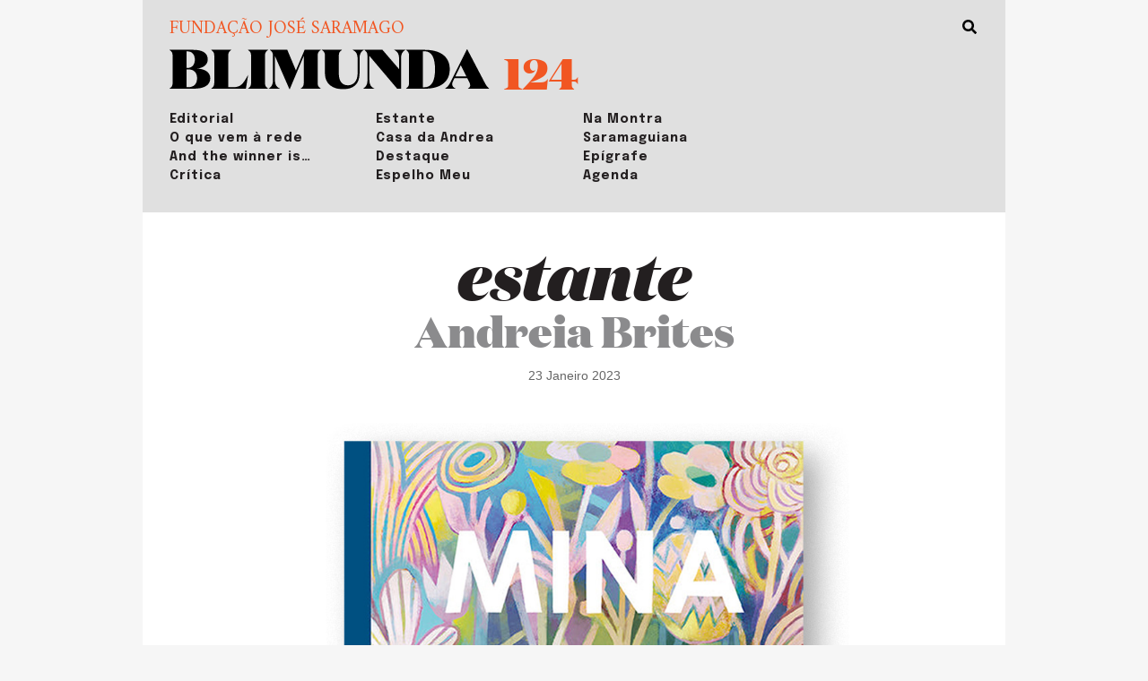

--- FILE ---
content_type: text/html; charset=UTF-8
request_url: https://blimunda.josesaramago.org/mina/
body_size: 4571
content:
<!doctype html>
<html lang="pt-PT">
<head>
	<meta charset="UTF-8">
	<meta name="viewport" content="width=device-width, initial-scale=1">
	<link rel="profile" href="https://gmpg.org/xfn/11">

	<title>Mina &#8211; Blimunda</title>
<link rel='dns-prefetch' href='//cdn.jsdelivr.net' />
<link rel='dns-prefetch' href='//fonts.googleapis.com' />
<link rel='dns-prefetch' href='//s.w.org' />
<link rel="alternate" type="application/rss+xml" title="Blimunda &raquo; Feed" href="https://blimunda.josesaramago.org/feed/" />
<link rel="alternate" type="application/rss+xml" title="Blimunda &raquo; Feed de comentários" href="https://blimunda.josesaramago.org/comments/feed/" />
<meta name='robots' content='index, follow, max-image-preview:large, max-snippet:-1, max-video-preview:-1'>
<link rel=alternate hreflang=pt-pt href=https://blimunda.josesaramago.org/mina/>
<link rel=canonical href=https://blimunda.josesaramago.org/mina/>

<meta property="og:locale" content="pt_PT">
<meta property="og:title" content="Mina">
<meta property="og:type" content="article">
<meta property="og:url" content="https://blimunda.josesaramago.org/mina/">
<meta property="og:site_name" content="Blimunda">
<meta property="article:modified_time" content="2023-01-23 12:48:12">
<meta property="og:image" content="https://blimunda.josesaramago.org/_blimunda/wp-content/uploads/2023/01/mina-k-1024x849.jpg">
<meta property="og:image:width" content="1024">
<meta property="og:image:height" content="849">
<meta property="og:description" content="MinaMatthew ForsytheOrfeu NegroNeste álbum joga-se com um conhecimento considerado universal para provocar o humor e a antecipação da ação. Daqui resulta alguma surpresa e curiosidade para deslindar se a narrativa confirma o que todos sabemos ou se nos vai contrariar.O que acontece acaba por destacar a ingenuidade e o altruísmo como valores de alegria e liberdade que merecem ser valorizados.Por outras palavras, um pai lunático proporciona à sua filha experiências insólitas e criativas. Quando decide convidar um gato para casa, confundindo-o com um esquilo, a pequena rata fica apreensiva, apesar de não identificar o animal. A certa altura deslinda-se o mistério e a solução para o problema surge de onde menos se espera. O que a criança considera um erro passado transforma-se na salvação.&nbsp;O sentido naïf ganha contexto afetivo com os elementos e as cores fortes da ilustração que preenche os espaços de intimidade com detalhes reconfortantes. Mina é feliz.→ orfeunegro.org">

<link rel='stylesheet' id='wp-block-library-css'  href='https://blimunda.josesaramago.org/_blimunda/wp-includes/css/dist/block-library/style.min.css?ver=5.6.1' media='all' />
<link rel='stylesheet' id='google-fonts-css'  href='//fonts.googleapis.com/css2?family=Amiri:ital,wght@0,400;0,700;1,400;1,700&#038;family=Epilogue:ital,wght@0,400;0,700;1,400;1,700&#038;display=swap' media='all' />
<link rel='stylesheet' id='blimunda-css'  href='https://blimunda.josesaramago.org/_blimunda/wp-content/themes/blimunda/style.css?ver=1.0.0' media='all' />
<link rel="https://api.w.org/" href="https://blimunda.josesaramago.org/wp-json/" /><link rel="alternate" type="application/json" href="https://blimunda.josesaramago.org/wp-json/wp/v2/posts/5695" /><link rel="EditURI" type="application/rsd+xml" title="RSD" href="https://blimunda.josesaramago.org/_blimunda/xmlrpc.php?rsd" />
<link rel="wlwmanifest" type="application/wlwmanifest+xml" href="https://blimunda.josesaramago.org/_blimunda/wp-includes/wlwmanifest.xml" /> 
<meta name="generator" content="WordPress 5.6.1" />
<link rel="canonical" href="https://blimunda.josesaramago.org/mina/" />
<link rel='shortlink' href='https://blimunda.josesaramago.org/?p=5695' />
<link rel="alternate" type="application/json+oembed" href="https://blimunda.josesaramago.org/wp-json/oembed/1.0/embed?url=https%3A%2F%2Fblimunda.josesaramago.org%2Fmina%2F" />
<link rel="alternate" type="text/xml+oembed" href="https://blimunda.josesaramago.org/wp-json/oembed/1.0/embed?url=https%3A%2F%2Fblimunda.josesaramago.org%2Fmina%2F&#038;format=xml" />
<style>.recentcomments a{display:inline !important;padding:0 !important;margin:0 !important;}</style><link rel="icon" href="https://blimunda.josesaramago.org/_blimunda/wp-content/uploads/2021/02/cropped-favicon-1-32x32.png" sizes="32x32" />
<link rel="icon" href="https://blimunda.josesaramago.org/_blimunda/wp-content/uploads/2021/02/cropped-favicon-1-192x192.png" sizes="192x192" />
<link rel="apple-touch-icon" href="https://blimunda.josesaramago.org/_blimunda/wp-content/uploads/2021/02/cropped-favicon-1-180x180.png" />
<meta name="msapplication-TileImage" content="https://blimunda.josesaramago.org/_blimunda/wp-content/uploads/2021/02/cropped-favicon-1-270x270.png" />

	<!-- Analytics -->
    <!-- Global site tag (gtag.js) - Google Analytics -->
<script async src="https://www.googletagmanager.com/gtag/js?id=G-40RDHC10K8"></script>
<script>
  window.dataLayer = window.dataLayer || [];
  function gtag(){dataLayer.push(arguments);}
  gtag('js', new Date());

  gtag('config', 'G-40RDHC10K8');
</script>
    </head>

<body class="post-template-default single single-post postid-5695 single-format-standard">
<div id="page" class="site container">

	
	<header id="masthead" class="site-header short ">
		<a href="#" id="search-activator"></a>
				<form role="search" method="get" class="search-form" action="https://blimunda.josesaramago.org/">
        	<input type="search" id="search-form-696841a7afd7a" class="form-control no-border-left search" placeholder="Busca" aria-label="Sizing example input" aria-describedby="inputGroup-sizing-lg" value="" name="s">
        <!-- <button type="submit" class="search-submit">Busca</button> -->
		</form>

		
		<div class="row align-items-end">
			<div class="col-10 pr-2 col-md-6 pr-md-3 col-lg-5 site-branding">
				<a href="https://www.josesaramago.org" target="_blank" rel="no-referrer" class="fjs">Fundação José Saramago</h1>
				<a href="https://blimunda.josesaramago.org" title="Blimunda"><img src="https://blimunda.josesaramago.org/_blimunda/wp-content/themes/blimunda/assets/imgs/BLIMUNDA-logo.svg" alt="Blimunda"></a>
			</div><!-- .site-branding -->
 
 						<div class="col-2 pl-0 col-md-4 col-lg-2 edicao  ">
				<a href="https://blimunda.josesaramago.org/numero/124">124</a>

							</div>
			
					</div>

		<nav id="site-navigation" class="main-navigation">
			<a href="#" class="d-md-none menu-toggle" aria-controls="primary-menu" aria-expanded="false"><!--
				--><span></span><!--
				--><span></span><!--
				--><span></span><!--
			--></a>
			<ul class="menu">
															<li><a href="/numero/124/?f=editorial" data-section="editorial" >Editorial</a></li>
																					<li><a href="/numero/124/?f=o-que-vem-a-rede" data-section="o-que-vem-a-rede" >O que vem à rede</a></li>
																					<li><a href="/numero/124/?f=and-the-winner-is" data-section="and-the-winner-is" >And the winner is…</a></li>
																					<li><a href="/numero/124/?f=critica" data-section="critica" >Crítica</a></li>
																					<li><a href="/numero/124/?f=estante" data-section="estante" >Estante</a></li>
																					<li><a href="/numero/124/?f=casa-da-andrea" data-section="casa-da-andrea" >Casa da Andrea</a></li>
																					<li><a href="/numero/124/?f=destaque" data-section="destaque" >Destaque</a></li>
																					<li><a href="/numero/124/?f=espelho-meu" data-section="espelho-meu" >Espelho Meu</a></li>
																					<li><a href="/numero/124/?f=na-montra" data-section="na-montra" >Na Montra</a></li>
																					<li><a href="/numero/124/?f=saramaguiana" data-section="saramaguiana" >Saramaguiana</a></li>
																					<li><a href="/numero/124/?f=epigrafe" data-section="epigrafe" >Epígrafe</a></li>
															<li><a href="https://blimunda.josesaramago.org/agenda">Agenda</a></li>
						</ul>
		</nav><!-- #site-navigation -->
	</header><!-- #masthead -->

	
	<article class="artigo estante">
		<span class="seccao">Estante</span>
				<span class="autores">Andreia Brites</span>
		<span class="post-data">23 Janeiro 2023</span>
				<!-- <h1 class="titulo"></h1> -->
		<div class="free-text">
<figure class="wp-block-image size-large"><img loading="lazy" width="1200" height="995" src="https://blimunda.josesaramago.org/_blimunda/wp-content/uploads/2023/01/mina-k.jpg" alt="" class="wp-image-5696" srcset="https://blimunda.josesaramago.org/_blimunda/wp-content/uploads/2023/01/mina-k.jpg 1200w, https://blimunda.josesaramago.org/_blimunda/wp-content/uploads/2023/01/mina-k-1024x849.jpg 1024w, https://blimunda.josesaramago.org/_blimunda/wp-content/uploads/2023/01/mina-k-768x637.jpg 768w" sizes="(max-width: 1200px) 100vw, 1200px" /></figure>



<h3><em>Mina</em><br><span style="color:#f15622" class="has-inline-color">Matthew Forsythe<br></span><span style="color:#979695" class="has-inline-color">Orfeu Negro</span></h3>



<p>Neste álbum joga-se com um conhecimento considerado universal para provocar o humor e a antecipação da ação. Daqui resulta alguma surpresa e curiosidade para deslindar se a narrativa confirma o que todos sabemos ou se nos vai contrariar.</p>



<p>O que acontece acaba por destacar a ingenuidade e o altruísmo como valores de alegria e liberdade que merecem ser valorizados.</p>



<p>Por outras palavras, um pai lunático proporciona à sua filha experiências insólitas e criativas. Quando decide convidar um gato para casa, confundindo-o com um esquilo, a pequena rata fica apreensiva, apesar de não identificar o animal. A certa altura deslinda-se o mistério e a solução para o problema surge de onde menos se espera. O que a criança considera um erro passado transforma-se na salvação.&nbsp;</p>



<p>O sentido naïf ganha contexto afetivo com os elementos e as cores fortes da ilustração que preenche os espaços de intimidade com detalhes reconfortantes. Mina é feliz.</p>



<p><strong><a href="https://www.orfeunegro.org/products/mina" target="_blank" rel="noreferrer noopener">→ orfeunegro.org</a></strong></p>
</div>
	</article>
		<div class="posts-stage container">
        <div class="row">
        	<div class="col-12 proximos-artigos">próximos artigos</div>
                    <a href="https://blimunda.josesaramago.org/o-jardim-secreto-novela-grafica/" class="col-6 col-md-4 unit">
                <div class="inner">
                    <div class="thumb" style="background-image: url('https://blimunda.josesaramago.org/_blimunda/wp-content/uploads/2023/01/jardim-secreto-k-1024x849.jpg')"></div>
                    <div class="info">
                        <span class="seccao">Estante</span>
                        <h1 class="titulo">O Jardim Secreto, novela gráfica</h1>
                    </div>
                </div>
            </a>
                    <a href="https://blimunda.josesaramago.org/como-fazer-amor-com-um-negro-sem-se-cansar/" class="col-6 col-md-4 unit">
                <div class="inner">
                    <div class="thumb" style="background-image: url('https://blimunda.josesaramago.org/_blimunda/wp-content/uploads/2023/01/amor-com-negro-sem-se-cansar-k-1024x849.jpg')"></div>
                    <div class="info">
                        <span class="seccao">Estante</span>
                        <h1 class="titulo">Como Fazer Amor com um Negro sem se Cansar</h1>
                    </div>
                </div>
            </a>
                    <a href="https://blimunda.josesaramago.org/vai-carlos/" class="col-6 col-md-4 unit">
                <div class="inner">
                    <div class="thumb" style="background-image: url('https://blimunda.josesaramago.org/_blimunda/wp-content/uploads/2023/01/vai-carlos-k-1024x853.jpg')"></div>
                    <div class="info">
                        <span class="seccao">Estante</span>
                        <h1 class="titulo">Vai, Carlos!</h1>
                    </div>
                </div>
            </a>
                </div>
    </div>
	
	


    <footer id="colophon" class="site-footer container">
        <div class="row">
            <div class="col-12 col-lg-3">
                <img src="https://blimunda.josesaramago.org/_blimunda/wp-content/themes/blimunda/assets/imgs/logo-fjs.svg" alt="FJS" class="logo-fjs" /><br>
            </div>
            <div class="col-12 col-lg-3">
                <div class="wrapper">
                    <strong>
                        Rua dos Bacalhoeiros, Lisboa<br>
                    </strong>
                    <strong>Tel: </strong><a href="tel:+351218802040" target="_blank" rel="noreferrer">(351) 218 802 040</a><br>
                    <a href="https://www.josesaramago.org" target="_blank" rel="noreferrer">www.josesaramago.org</a><br>
                    <a href="mailto:blimunda@josesaramago.org" target="_blank" rel="noreferrer">blimunda@josesaramago.org</a><br>
                </div>
            </div>

            <div class="col-12 mt-4 col-lg-4 mt-lg-0">
                <div class="wrapper">
                    <a href="https://blimunda.josesaramago.org/ficha-tecnica" class="" rel="noreferrer">FICHA TÉCNICA / ESTATUTO EDITORIAL</a><br>      
                    <a href="https://www.josesaramago.org/politica-privacidade/" class="" target="_blank" rel="noreferrer">POLÍTICA DE PRIVACIDADE</a>
                    <br class="d-none d-lg-block">
                    <br>
                    <span style="color: white; font-weight: bold;">Periodicidade Mensal</span>
                </div>     
            </div>
            <div class="col-12 mt-4 mt-lg-0 col-lg-2 social">
                <div class="wrapper">
                    <a href="https://www.facebook.com/revistablimunda" target="_blank" rel="noreferrer" class="facebook"></a>
                    <a href="https://twitter.com/FJSaramago" target="_blank" rel="noreferrer" class="twitter"></a>
                    <a href="https://www.instagram.com/fjsaramago/" target="_blank" rel="noreferrer" class="instagram"></a>
                    <a href="https://www.flickr.com/photos/fjsaramago" target="_blank" rel="noreferrer" class="flickr"></a>
                    <a href="https://www.youtube.com/user/FJSaramago" target="_blank" rel="noreferrer" class="youtube"></a>
                    <a href="https://vimeo.com/user1131534/videos" target="_blank" rel="noreferrer" class="vimeo"></a>
                </div>
            </div>
        </div>
    </footer><!-- #colophon -->
</div><!-- #page -->

<script src='//cdn.jsdelivr.net/npm/jquery@3.5.1/dist/jquery.min.js' id='jquery-js'></script>
<script src='https://blimunda.josesaramago.org/_blimunda/wp-content/themes/blimunda/scripts.js' id='blimunda-js'></script>
<script src='https://blimunda.josesaramago.org/_blimunda/wp-includes/js/wp-embed.min.js?ver=5.6.1' id='wp-embed-js'></script>

</body>
</html>

<!--
Performance optimized by W3 Total Cache. Learn more: https://www.boldgrid.com/w3-total-cache/


Served from: blimunda.josesaramago.org @ 2026-01-15 01:23:51 by W3 Total Cache
-->

--- FILE ---
content_type: image/svg+xml
request_url: https://blimunda.josesaramago.org/_blimunda/wp-content/themes/blimunda/assets/imgs/logo-fjs.svg
body_size: 14504
content:
<?xml version="1.0" encoding="UTF-8" standalone="no"?>
<!DOCTYPE svg PUBLIC "-//W3C//DTD SVG 1.1//EN" "http://www.w3.org/Graphics/SVG/1.1/DTD/svg11.dtd">
<svg width="100%" height="100%" viewBox="0 0 126 71" version="1.1" xmlns="http://www.w3.org/2000/svg" xmlns:xlink="http://www.w3.org/1999/xlink" xml:space="preserve" xmlns:serif="http://www.serif.com/" style="fill-rule:evenodd;clip-rule:evenodd;stroke-linejoin:round;stroke-miterlimit:2;">
    <g transform="matrix(1,0,0,1,-417.42,-245.22)">
        <g>
            <path d="M431.81,286.2C431.81,285.29 431.6,284.67 431.19,284.35C430.78,284.03 430.13,283.87 429.25,283.87L426.74,283.87L426.74,281.81L441.85,281.81L441.85,283.87L439.34,283.87C438.46,283.87 437.81,284.03 437.4,284.35C436.99,284.67 436.79,285.28 436.79,286.2L436.79,304.01C436.79,305.65 436.64,307.22 436.33,308.71C436.02,310.2 435.43,311.45 434.55,312.46C433.57,313.59 432.37,314.37 430.92,314.81C429.48,315.25 428.02,315.47 426.56,315.47C425.31,315.47 424.14,315.31 423.04,314.99C421.94,314.67 420.98,314.18 420.14,313.53C419.3,312.88 418.64,312.06 418.15,311.08C417.66,310.11 417.42,308.95 417.42,307.61C417.42,307 417.52,306.38 417.72,305.74C417.92,305.1 418.2,304.53 418.56,304.03C418.93,303.53 419.38,303.12 419.93,302.8C420.48,302.48 421.1,302.32 421.8,302.32C422.8,302.32 423.63,302.61 424.29,303.19C424.94,303.77 425.27,304.56 425.27,305.56C425.27,306.47 425.02,307.24 424.52,307.87C424.02,308.49 423.27,308.81 422.3,308.81C422,308.81 421.71,308.77 421.43,308.7C421.16,308.62 420.87,308.59 420.56,308.59C420.41,308.59 420.26,308.66 420.13,308.79C419.99,308.93 419.92,309.12 419.92,309.36C419.92,309.76 420.07,310.19 420.38,310.66C420.68,311.13 421.1,311.57 421.61,311.98C422.13,312.39 422.74,312.73 423.46,313.01C424.18,313.29 424.93,313.42 425.72,313.42C427.09,313.42 428.26,313.06 429.24,312.35C430.21,311.63 430.88,310.62 431.25,309.31C431.49,308.49 431.64,307.44 431.7,306.16C431.76,304.88 431.79,303.59 431.79,302.28L431.79,286.2L431.81,286.2Z" style="fill-rule:nonzero;"/>
            <path d="M436.74,274.47C436.74,275.38 436.95,276 437.36,276.32C437.77,276.64 438.42,276.8 439.3,276.8L441.81,276.8L441.81,278.85L426.7,278.85L426.7,276.8L429.21,276.8C430.09,276.8 430.74,276.64 431.15,276.32C431.56,276 431.77,275.38 431.77,274.47L431.77,256.67C431.77,255.02 431.92,253.46 432.23,251.97C432.53,250.48 433.13,249.23 434.01,248.23C434.98,247.1 436.19,246.32 437.64,245.88C439.09,245.44 440.54,245.22 442,245.22C443.25,245.22 444.42,245.38 445.52,245.7C446.62,246.02 447.58,246.51 448.42,247.17C449.26,247.82 449.92,248.64 450.41,249.61C450.9,250.58 451.14,251.74 451.14,253.08C451.14,253.69 451.04,254.31 450.84,254.95C450.64,255.59 450.36,256.16 450,256.66C449.63,257.16 449.18,257.57 448.63,257.9C448.08,258.22 447.46,258.38 446.76,258.38C445.75,258.38 444.93,258.09 444.27,257.51C443.62,256.93 443.29,256.14 443.29,255.14C443.29,254.23 443.54,253.46 444.04,252.83C444.54,252.2 445.28,251.89 446.26,251.89C446.56,251.89 446.85,251.93 447.13,252C447.41,252.07 447.7,252.11 448,252.11C448.15,252.11 448.3,252.04 448.44,251.91C448.58,251.77 448.65,251.58 448.65,251.34C448.65,250.95 448.5,250.51 448.19,250.04C447.89,249.57 447.48,249.13 446.96,248.72C446.44,248.31 445.82,247.96 445.11,247.69C444.4,247.42 443.64,247.28 442.85,247.28C441.48,247.28 440.31,247.64 439.33,248.35C438.36,249.06 437.68,250.08 437.32,251.38C437.08,252.2 436.92,253.25 436.86,254.53C436.8,255.81 436.77,257.1 436.77,258.41L436.77,274.47L436.74,274.47Z" style="fill-rule:nonzero;"/>
            <path d="M458.41,268.61L463.39,268.61L463.39,269.55L459.52,269.55L459.52,272.61L462.89,272.61L462.89,273.56L459.52,273.56L459.52,278.13L458.41,278.13L458.41,268.61Z" style="fill-rule:nonzero;"/>
            <path d="M465.12,276.16L465.12,271.27L466.16,271.27L466.16,275.96C466.16,276.82 466.46,277.36 467.39,277.36C468.43,277.36 469.22,276.31 469.36,276.11L469.36,271.28L470.4,271.28L470.4,276.69C470.4,277.28 470.47,277.86 470.53,278.13L469.47,278.13C469.44,277.96 469.38,277.46 469.37,277.12C469.06,277.55 468.33,278.3 467.14,278.3C465.69,278.3 465.12,277.34 465.12,276.16" style="fill-rule:nonzero;"/>
            <path d="M472.74,271.27L473.78,271.27L473.78,272.26C474.39,271.49 475.16,271.11 476.01,271.11C477.45,271.11 478.02,272.06 478.02,273.25L478.02,278.13L476.98,278.13L476.98,273.45C476.98,272.59 476.68,272.05 475.77,272.05C475,272.05 474.27,272.63 473.79,273.3L473.79,278.13L472.75,278.13L472.75,271.27L472.74,271.27Z" style="fill-rule:nonzero;"/>
            <path d="M479.71,274.71C479.71,272.54 481.01,271.1 482.74,271.1C483.46,271.1 484.04,271.3 484.48,271.7L484.48,267.84L485.52,267.84L485.52,276.72C485.52,277.19 485.61,277.76 485.69,278.12L484.65,278.12C484.61,277.98 484.54,277.59 484.52,277.34C484.05,277.92 483.36,278.29 482.53,278.29C480.9,278.3 479.71,277 479.71,274.71M484.48,276.41L484.48,272.63C484.05,272.23 483.54,272 482.84,272C481.54,272 480.83,273.14 480.83,274.68C480.83,276.24 481.39,277.35 482.76,277.35C483.37,277.36 484.04,277.01 484.48,276.41" style="fill-rule:nonzero;"/>
            <path d="M487.23,276.46C487.23,274.64 489.23,274.1 490.89,274.1L491.19,274.1L491.19,273.46C491.19,272.44 490.76,272.03 489.82,272.03C489.19,272.03 488.65,272.23 488.04,272.77L487.48,272.05C488.15,271.42 488.94,271.11 489.9,271.11C491.4,271.11 492.24,271.83 492.24,273.38L492.24,276.58C492.24,277.27 492.31,277.81 492.4,278.14L491.36,278.14C491.32,277.95 491.28,277.53 491.26,277.31C490.81,277.88 490.05,278.31 489.21,278.31C488.05,278.3 487.23,277.57 487.23,276.46M491.19,276.41L491.19,274.87L490.89,274.87C489.42,274.87 488.35,275.27 488.35,276.43C488.35,277.14 488.95,277.4 489.37,277.4C490.14,277.4 490.75,277 491.19,276.41" style="fill-rule:nonzero;"/>
            <path d="M495.25,281.08L495.42,280.48C495.55,280.56 495.8,280.64 496.18,280.64C496.61,280.64 496.9,280.45 496.9,280.08C496.9,279.55 496.38,279.48 495.88,279.5L496.35,278.23C494.76,277.9 493.92,276.37 493.92,274.7C493.92,272.36 495.38,271.1 497.08,271.1C498.21,271.1 498.85,271.53 499.18,271.78L498.68,272.57C498.32,272.3 497.87,272 497.07,272C495.65,272 495.04,273.17 495.04,274.67C495.04,276.12 495.67,277.39 497.09,277.39C497.95,277.39 498.56,276.98 498.76,276.82L499.19,277.61C498.92,277.84 498.23,278.28 497.05,278.29L496.77,279.06C497.36,279.14 497.77,279.52 497.77,280.06C497.77,280.83 497.05,281.25 496.2,281.25C495.67,281.26 495.4,281.15 495.25,281.08" style="fill-rule:nonzero;"/>
            <path d="M500.26,276.46C500.26,274.64 502.26,274.1 503.92,274.1L504.22,274.1L504.22,273.46C504.22,272.44 503.79,272.03 502.85,272.03C502.22,272.03 501.68,272.23 501.06,272.77L500.5,272.05C501.17,271.42 501.96,271.11 502.91,271.11C504.41,271.11 505.26,271.83 505.26,273.38L505.26,276.58C505.26,277.27 505.33,277.81 505.41,278.14L504.37,278.14C504.33,277.95 504.28,277.53 504.27,277.31C503.81,277.88 503.06,278.31 502.21,278.31C501.07,278.3 500.26,277.57 500.26,276.46M502.1,269.81C501.77,269.81 501.53,270.14 501.4,270.27L500.84,269.74C501.1,269.38 501.52,268.88 502.18,268.88C502.89,268.88 503.15,269.44 503.69,269.44C504.07,269.44 504.3,269.14 504.42,268.99L504.98,269.53C504.68,269.91 504.28,270.36 503.61,270.36C502.93,270.37 502.66,269.81 502.1,269.81M504.22,276.41L504.22,274.87L503.92,274.87C502.45,274.87 501.38,275.27 501.38,276.43C501.38,277.14 501.98,277.4 502.4,277.4C503.16,277.4 503.77,277 504.22,276.41" style="fill-rule:nonzero;"/>
            <path d="M506.94,274.71C506.94,273.11 507.76,271.1 510.07,271.1C512.38,271.1 513.34,273.08 513.34,274.68C513.34,276.28 512.43,278.29 510.11,278.29C507.8,278.3 506.94,276.31 506.94,274.71M512.22,274.71C512.22,273.24 511.48,271.99 510.05,271.99C508.62,271.99 508.05,273.2 508.05,274.68C508.05,276.15 508.69,277.39 510.12,277.39C511.55,277.4 512.22,276.18 512.22,274.71" style="fill-rule:nonzero;"/>
            <path d="M456.73,294.98L456.9,294.02C457,294.06 457.2,294.12 457.46,294.12C458.23,294.12 458.59,293.59 458.59,292.44L458.59,282.9L459.7,282.9L459.7,292.61C459.7,294.21 458.97,295.12 457.54,295.12C457.15,295.12 456.85,295.03 456.73,294.98" style="fill-rule:nonzero;"/>
            <path d="M461.65,288.99C461.65,287.39 462.47,285.38 464.78,285.38C467.09,285.38 468.05,287.37 468.05,288.97C468.05,290.57 467.14,292.58 464.82,292.58C462.5,292.58 461.65,290.59 461.65,288.99M466.93,288.99C466.93,287.52 466.19,286.28 464.76,286.28C463.33,286.28 462.76,287.49 462.76,288.96C462.76,290.43 463.4,291.67 464.83,291.67C466.26,291.68 466.93,290.47 466.93,288.99" style="fill-rule:nonzero;"/>
            <path d="M469.2,291.93L469.66,291.13C469.92,291.32 470.53,291.69 471.36,291.69C472.22,291.69 472.76,291.34 472.76,290.7C472.76,290.07 472.24,289.8 471.25,289.37C470.18,288.91 469.36,288.43 469.36,287.26C469.36,286.2 470.16,285.37 471.53,285.37C472.66,285.37 473.34,285.86 473.56,286.03L473.05,286.79C472.8,286.6 472.29,286.28 471.52,286.28C470.79,286.28 470.38,286.63 470.38,287.22C470.38,287.86 470.94,288.14 471.69,288.45C472.8,288.92 473.82,289.41 473.82,290.56C473.82,291.81 472.87,292.59 471.37,292.59C470.39,292.59 469.63,292.23 469.2,291.93" style="fill-rule:nonzero;"/>
            <path d="M475.01,288.94C475.01,286.93 476.27,285.38 478.1,285.38C479.8,285.38 480.8,286.6 480.8,288.47C480.8,288.62 480.79,288.78 480.77,288.95L476.13,288.95C476.16,290.41 476.75,291.68 478.29,291.68C479.24,291.68 479.89,291.25 480.19,291.07L480.62,291.88C480.28,292.11 479.51,292.58 478.27,292.58C476.1,292.58 475.01,290.96 475.01,288.94M479.73,288.12C479.7,287.15 479.26,286.28 478.07,286.28C476.97,286.28 476.37,287.05 476.18,288.12L479.73,288.12ZM478.9,282.89L480.46,282.89L478.53,284.69L477.59,284.69L478.9,282.89Z" style="fill-rule:nonzero;"/>
            <path d="M485.28,291.61L485.85,290.81C486.06,291.01 486.75,291.65 488.02,291.65C489.19,291.65 489.96,290.88 489.96,290.03C489.96,288.88 488.87,288.39 487.77,287.85C486.61,287.28 485.56,286.67 485.56,285.15C485.56,283.59 486.87,282.72 488.33,282.72C489.74,282.72 490.52,283.24 490.83,283.48L490.29,284.31C489.96,284.05 489.32,283.65 488.32,283.65C487.38,283.65 486.66,284.22 486.66,285.09C486.66,286.03 487.43,286.48 488.37,286.92C489.63,287.52 491.09,288.16 491.09,290.02C491.09,291.52 489.82,292.58 487.97,292.58C486.52,292.58 485.62,291.93 485.28,291.61" style="fill-rule:nonzero;"/>
            <path d="M492.4,290.74C492.4,288.93 494.4,288.38 496.06,288.38L496.36,288.38L496.36,287.74C496.36,286.72 495.93,286.31 494.99,286.31C494.36,286.31 493.82,286.51 493.21,287.05L492.65,286.32C493.32,285.69 494.11,285.38 495.06,285.38C496.56,285.38 497.41,286.09 497.41,287.65L497.41,290.85C497.41,291.54 497.48,292.08 497.56,292.41L496.52,292.41C496.48,292.22 496.43,291.8 496.42,291.58C495.96,292.15 495.2,292.58 494.36,292.58C493.22,292.58 492.4,291.85 492.4,290.74M496.36,290.69L496.36,289.15L496.06,289.15C494.59,289.15 493.52,289.55 493.52,290.71C493.52,291.43 494.12,291.68 494.53,291.68C495.3,291.68 495.91,291.28 496.36,290.69" style="fill-rule:nonzero;"/>
            <path d="M499.68,285.55L500.73,285.55L500.73,286.62C501,286.17 501.6,285.38 502.56,285.38C502.97,285.38 503.19,285.48 503.27,285.52L503.01,286.52C502.94,286.48 502.77,286.4 502.41,286.4C501.38,286.4 500.81,287.59 500.72,287.8L500.72,292.4L499.68,292.4L499.68,285.55Z" style="fill-rule:nonzero;"/>
            <path d="M504.07,290.74C504.07,288.93 506.07,288.38 507.72,288.38L508.02,288.38L508.02,287.74C508.02,286.72 507.59,286.31 506.65,286.31C506.02,286.31 505.48,286.51 504.86,287.05L504.3,286.32C504.97,285.69 505.76,285.38 506.71,285.38C508.21,285.38 509.05,286.09 509.05,287.65L509.05,290.85C509.05,291.54 509.12,292.08 509.21,292.41L508.17,292.41C508.13,292.22 508.09,291.8 508.07,291.58C507.62,292.15 506.86,292.58 506.01,292.58C504.88,292.58 504.07,291.85 504.07,290.74M508.03,290.69L508.03,289.15L507.73,289.15C506.26,289.15 505.19,289.55 505.19,290.71C505.19,291.43 505.79,291.68 506.2,291.68C506.97,291.68 507.58,291.28 508.03,290.69" style="fill-rule:nonzero;"/>
            <path d="M511.35,285.55L512.39,285.55L512.39,286.52C512.69,286.14 513.32,285.37 514.49,285.37C515.49,285.37 516.02,285.89 516.25,286.53C516.78,285.94 517.46,285.37 518.46,285.37C519.85,285.37 520.39,286.3 520.39,287.51L520.39,292.39L519.35,292.39L519.35,287.7C519.35,286.87 519.09,286.3 518.22,286.3C517.38,286.3 516.72,286.96 516.39,287.37L516.39,292.38L515.35,292.38L515.35,287.69C515.35,286.83 515.05,286.29 514.25,286.29C513.25,286.29 512.54,287.33 512.39,287.54L512.39,292.38L511.35,292.38L511.35,285.55Z" style="fill-rule:nonzero;"/>
            <path d="M522.13,290.74C522.13,288.93 524.13,288.38 525.79,288.38L526.09,288.38L526.09,287.74C526.09,286.72 525.66,286.31 524.72,286.31C524.09,286.31 523.55,286.51 522.93,287.05L522.37,286.32C523.04,285.69 523.83,285.38 524.78,285.38C526.28,285.38 527.13,286.09 527.13,287.65L527.13,290.85C527.13,291.54 527.2,292.08 527.29,292.41L526.25,292.41C526.21,292.22 526.16,291.8 526.15,291.58C525.7,292.15 524.94,292.58 524.1,292.58C522.95,292.58 522.13,291.85 522.13,290.74M526.09,290.69L526.09,289.15L525.79,289.15C524.32,289.15 523.25,289.55 523.25,290.71C523.25,291.43 523.85,291.68 524.27,291.68C525.03,291.68 525.65,291.28 526.09,290.69" style="fill-rule:nonzero;"/>
            <path d="M528.91,293.88C528.91,293.11 529.4,292.5 530.08,292.11C529.7,291.92 529.46,291.62 529.46,291.1C529.46,290.64 529.77,290.26 530.16,290.03C529.39,289.6 528.95,288.82 528.95,287.9C528.95,286.46 530.02,285.39 531.69,285.39C532.07,285.39 532.43,285.45 532.76,285.56L535,285.56L535,286.39L533.94,286.39C534.27,286.81 534.44,287.33 534.44,287.9C534.44,289.34 533.37,290.41 531.7,290.41C531.43,290.41 531.18,290.38 530.94,290.32C530.63,290.48 530.49,290.66 530.49,290.89C530.49,291.26 530.92,291.41 531.46,291.43C532.96,291.52 535.03,291.39 535.03,293.52C535.03,294.93 533.43,295.79 531.66,295.79C530.13,295.79 528.91,295.24 528.91,293.88M533.97,293.56C533.97,292.48 533,292.46 532.2,292.42C531.76,292.39 531.29,292.38 530.87,292.32C530.24,292.69 529.94,293.18 529.94,293.76C529.94,294.42 530.47,294.96 531.7,294.96C533.06,294.96 533.97,294.4 533.97,293.56M533.37,287.89C533.37,286.93 532.76,286.23 531.7,286.23C530.64,286.23 530.03,286.93 530.03,287.89C530.03,288.84 530.64,289.55 531.7,289.55C532.76,289.55 533.37,288.85 533.37,287.89" style="fill-rule:nonzero;"/>
            <path d="M536.03,288.99C536.03,287.39 536.84,285.38 539.16,285.38C541.47,285.38 542.43,287.37 542.43,288.97C542.43,290.57 541.52,292.58 539.2,292.58C536.88,292.58 536.03,290.59 536.03,288.99M541.31,288.99C541.31,287.52 540.57,286.28 539.14,286.28C537.71,286.28 537.14,287.49 537.14,288.96C537.14,290.43 537.78,291.67 539.21,291.67C540.64,291.68 541.31,290.47 541.31,288.99" style="fill-rule:nonzero;"/>
        </g>
    </g>
</svg>
